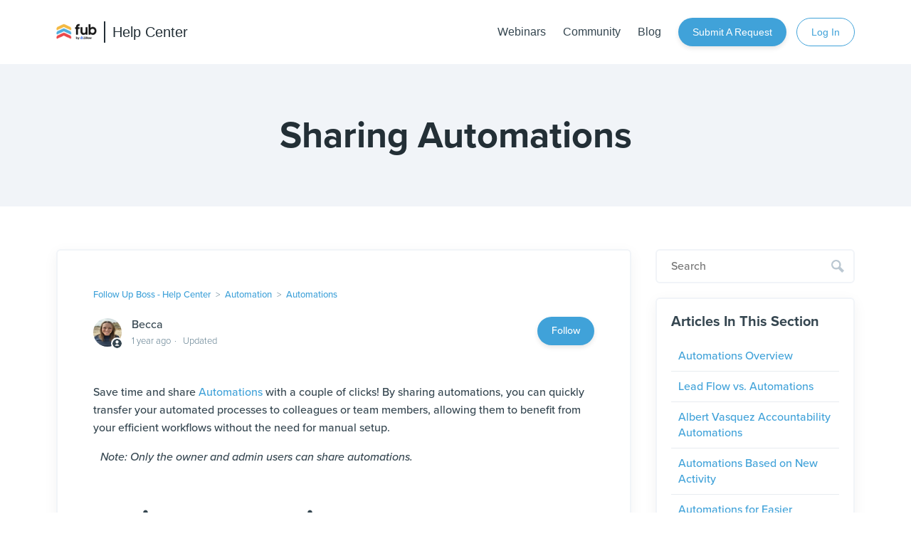

--- FILE ---
content_type: text/html; charset=utf-8
request_url: https://help.followupboss.com/hc/en-us/articles/360055512654-Sharing-Automations
body_size: 7717
content:
<!DOCTYPE html>
<html dir="ltr" lang="en-US">
<head>
  <meta charset="utf-8" />
  <!-- v26823 -->


  <title>Sharing Automations &ndash; Follow Up Boss - Help Center</title>

  

  <meta name="description" content="Save time and share Automations with a couple of clicks! By sharing automations, you can quickly transfer your automated processes to..." /><meta property="og:image" content="https://help.followupboss.com/hc/theming_assets/01K8NXMB3THMAHZ59T73AF1X7Y" />
<meta property="og:type" content="website" />
<meta property="og:site_name" content="Follow Up Boss - Help Center" />
<meta property="og:title" content="Sharing Automations" />
<meta property="og:description" content="Save time and share Automations with a couple of clicks! By sharing automations, you can quickly transfer your automated processes to colleagues or team members, allowing them to benefit from your ..." />
<meta property="og:url" content="https://help.followupboss.com/hc/en-us/articles/360055512654-Sharing-Automations" />
<link rel="canonical" href="https://help.followupboss.com/hc/en-us/articles/360055512654-Sharing-Automations">
<link rel="alternate" hreflang="en-us" href="https://help.followupboss.com/hc/en-us/articles/360055512654-Sharing-Automations">
<link rel="alternate" hreflang="x-default" href="https://help.followupboss.com/hc/en-us/articles/360055512654-Sharing-Automations">

  <link rel="stylesheet" href="//static.zdassets.com/hc/assets/application-f34d73e002337ab267a13449ad9d7955.css" media="all" id="stylesheet" />
  <link rel="stylesheet" type="text/css" href="/hc/theming_assets/2303317/360000554693/style.css?digest=35940250583191">

  <link rel="icon" type="image/x-icon" href="/hc/theming_assets/01HZPQ5JRZ2KBKYZY8Z8Y1ZYN6">

    

  <meta content="width=device-width, initial-scale=1.0" name="viewport" />
<link rel="stylesheet" href="https://use.typekit.net/ofy7wip.css">
<link rel="stylesheet" href="https://cdnjs.cloudflare.com/ajax/libs/font-awesome/5.15.3/css/all.min.css">
<link rel="stylesheet" href="//cdn.jsdelivr.net/jquery.magnific-popup/1.0.0/magnific-popup.css"/>
<script src="https://ajax.googleapis.com/ajax/libs/jquery/3.6.0/jquery.min.js"></script>
<script src="//cdn.jsdelivr.net/jquery.magnific-popup/1.0.0/jquery.magnific-popup.min.js"></script>

<!-- Global site tag (gtag.js) - Google Analytics -->
<script async src="https://www.googletagmanager.com/gtag/js?id=G-J70LJ0E97T"></script>
<script>
  window.dataLayer = window.dataLayer || [];
  function gtag(){dataLayer.push(arguments);}
  gtag('js', new Date());

  gtag('config', 'G-J70LJ0E97T');
</script>
<meta property="og:title" content="Follow Up Boss Help Center">
<meta property="og:description" content="Get answers, product guides, and best practices for Follow Up Boss.">
<meta property="og:type" content="website">
<meta property="og:image" content="https://help.followupboss.com/hc/theming_assets/NEW_ASSET_ID">
<meta property="og:image:width" content="630">
<meta property="og:image:height" content="630">
<meta property="fb:app_id" content="YOUR_FACEBOOK_APP_ID"> 
  
</head>
<body class="">
  
  
  

  <!--<a class="skip-navigation" tabindex="1" href="#main-content">Skip to main content</a>-->

<div class="header-container">
<header class="header">
  <div class="logo">
    <a href="https://www.followupboss.com" target="_blank">
      <img src="/hc/theming_assets/01K8NXMB3THMAHZ59T73AF1X7Y" alt="Follow Up Boss - Help Center Help Center home page" />
      
    </a>
    <a class="helpcenter" href="/hc/en-us">Help Center</a>
  </div>
  <div class="nav-wrapper">
    <button class="menu-button" aria-controls="user-nav" aria-expanded="false" aria-label="Toggle navigation menu">
      <svg xmlns="http://www.w3.org/2000/svg" width="16" height="16" focusable="false" viewBox="0 0 16 16" class="icon-menu">
        <path fill="none" stroke="currentColor" stroke-linecap="round" d="M1.5 3.5h13m-13 4h13m-13 4h13"/>
      </svg>
    </button>
    <nav class="user-nav" id="user-nav">
      <!--  -->
      <a href="https://www.followupboss.com/webinars" target="_blank" class="nav-item-link">Webinars</a>
      <a href="https://www.facebook.com/groups/followupbosscommunity" target="_blank" class="nav-item-link">Community</a>
      <a href="https://www.followupboss.com/blog" target="_blank" class="nav-item-link blog-link">Blog</a>
      <a class="submit-a-request" href="/hc/en-us/requests/new">Submit a request</a>
      <a href="https://app.followupboss.com/login" target="_blank" class="login-btn">Log In</a>
    </nav>
    <!--
      <a class="sign-in" rel="nofollow" data-auth-action="signin" title="Opens a dialog" role="button" href="/hc/en-us/signin?return_to=https%3A%2F%2Fhelp.followupboss.com%2Fhc%2Fen-us%2Farticles%2F360055512654-Sharing-Automations">
        Sign in
      </a>
    -->
  </div>
</header>
</div>

  <main role="main">
    <section id="main-content" class="section hero hero-article">
  <div class="hero-inner">
    <h2>Sharing Automations</h2>
    <h2 class="visibility-hidden">Search</h2>
    <!--<img class="search-icon" src="https://assets-global.website-files.com/5c87ecb83f656c685ed4cf87/5ed9359bfd9f32041a5f3f5e_0561-search.png">
    <form role="search" class="search search-full" data-search="" action="/hc/en-us/search" accept-charset="UTF-8" method="get"><input type="hidden" name="utf8" value="&#x2713;" autocomplete="off" /><input type="search" name="query" id="query" placeholder="Search" aria-label="Search" /></form>-->
  </div>
</section>
<div class="container">

  <div class="article-container" id="article-container">
    <article id="main-content" class="article">
      <header class="article-header">
          <ol class="breadcrumbs">
  
    <li title="Follow Up Boss - Help Center">
      
        <a href="/hc/en-us">Follow Up Boss - Help Center</a>
      
    </li>
  
    <li title="Automation">
      
        <a href="/hc/en-us/categories/360001146374-Automation">Automation</a>
      
    </li>
  
    <li title="Automations">
      
        <a href="/hc/en-us/sections/1500001949041-Automations">Automations</a>
      
    </li>
  
</ol>

        
        <h1 title="Sharing Automations" class="article-title">
          <!--Sharing Automations-->
          
        </h1>
				
        <div class="article-author">
          
            <div class="avatar article-avatar">
              
                <svg xmlns="http://www.w3.org/2000/svg" width="12" height="12" focusable="false" viewBox="0 0 12 12" class="icon-agent">
                  <path fill="currentColor" d="M6 0C2.7 0 0 2.7 0 6s2.7 6 6 6 6-2.7 6-6-2.7-6-6-6zm0 2c1.1 0 2 .9 2 2s-.9 2-2 2-2-.9-2-2 .9-2 2-2zm2.3 7H3.7c-.3 0-.4-.3-.3-.5C3.9 7.6 4.9 7 6 7s2.1.6 2.6 1.5c.1.2 0 .5-.3.5z"/>
                </svg>
              
              <img src="https://help.followupboss.com/system/photos/20774055006487/IMG_4423_copy.jpg" alt="" class="user-avatar"/>
            </div>
          
          <div class="article-meta">
            
              
                Becca
              
            

            <ul class="meta-group">
              
                <li class="meta-data"><time datetime="2024-07-05T15:17:28Z" title="2024-07-05T15:17:28Z" data-datetime="relative">July 05, 2024 15:17</time></li>
                <li class="meta-data">Updated</li>
              
            </ul>
          </div>
        </div>

        
          <div class="article-subscribe"><div data-helper="subscribe" data-json="{&quot;item&quot;:&quot;article&quot;,&quot;url&quot;:&quot;/hc/en-us/articles/360055512654-Sharing-Automations/subscription.json&quot;,&quot;follow_label&quot;:&quot;Follow&quot;,&quot;unfollow_label&quot;:&quot;Unfollow&quot;,&quot;following_label&quot;:&quot;Following&quot;,&quot;can_subscribe&quot;:true,&quot;is_subscribed&quot;:false}"></div></div>
        
      </header>

      <section class="article-info">
        <div class="article-content">
          <div class="article-body"><p>Save time and share <a href="/hc/en-us/articles/360048951553">Automations</a> with a couple of clicks! By sharing automations, you can quickly transfer your automated processes to colleagues or team members, allowing them to benefit from your efficient workflows without the need for manual setup. </p>
<p class="wysiwyg-indent1"><em>Note: Only the owner and admin users can share automations.  </em></p>
<p class="wysiwyg-indent1"> </p>
<h2 id="h_01J21NVEFA9D6T08AYY8R0NMTC"><strong>Sharing an Automation</strong></h2>
<p class="wysiwyg-indent1">1. Go to <strong>Admin</strong> &gt; <strong>Automations</strong> </p>
<p class="wysiwyg-indent1"><img src="/hc/article_attachments/24674810379287"></p>
<p class="wysiwyg-indent1">2. Navigate to the desired automation &gt; <strong>Share</strong> on the right-hand side</p>
<p class="wysiwyg-indent1"><img src="/hc/article_attachments/24674810382615"></p>
<p class="wysiwyg-indent1">3. <strong>Enable sharing for this template</strong> &gt; <strong>Copy</strong> the sharing link &gt; Add a <strong>description</strong> (optional) &gt; <strong>Done</strong></p>
<p class="wysiwyg-indent2"><em>Note: The description will show on the landing page of the shared Automations. </em></p>
<p class="wysiwyg-indent1"><img src="/hc/article_attachments/24674794983959" width="373" height="459"></p>
<p class="wysiwyg-indent1">4. <strong>Share</strong> the link for others to copy the automation to their account. </p>
<p class="wysiwyg-indent1"><img src="/hc/article_attachments/24674912746391"></p>
<p class="wysiwyg-indent1">Anyone accessing the landing page will be able to see the Automation in its entirety including the triggers, conditions, and action plan (along with the content of the action plan). Other Follow Up Boss Admins and Owners will be able to copy the Automation in its entirety to their own account (including the action plan + email templates).  </p>
<p> </p>
<h2 id="h_01J21NVEFA5SEYBMAXN0KYEJ9X"><strong>Copying an Automation</strong></h2>
<p>To copy a shared automation to your account, click <strong>Use Automation</strong>.</p>
<p><img src="/hc/article_attachments/24674928010775"></p>
<p>Copying a shared automation will copy the automation including the triggers, conditions, and action plan to your account. Once copied to your account, you can edit the automation to fit your specific needs.</p>
<p class="wysiwyg-indent1"><em>Tip: Be sure to pay extra attention to any conditions or action plan steps that involve an assignment. You will want to make sure that you edit those steps to fit your account's needs. </em></p></div>
          
        </div>
      </section>

      <footer>
        <div class="article-footer">
          
          
        </div>
        
          <div class="article-votes">
            <span class="article-votes-question" id="article-votes-label">Was this article helpful?</span>
            <div class="article-votes-controls" role="group" aria-labelledby="article-votes-label">
              <button type="button" class="button article-vote article-vote-up" data-auth-action="signin" aria-label="This article was helpful" aria-pressed="false">Yes</button>
              <button type="button" class="button article-vote article-vote-down" data-auth-action="signin" aria-label="This article was not helpful" aria-pressed="false">No</button>
            </div>
            <small class="article-votes-count">
              <span class="article-vote-label">0 out of 0 found this helpful</span>
            </small>
          </div>
        

        <div class="article-more-questions">
          Have more questions? <a href="/hc/en-us/requests/new">Submit a request</a>
        </div>
        <div class="article-return-to-top">
          <a href="#article-container">
            Return to top
            <svg xmlns="http://www.w3.org/2000/svg" class="article-return-to-top-icon" width="20" height="20" focusable="false" viewBox="0 0 12 12" aria-hidden="true">
              <path fill="none" stroke="currentColor" stroke-linecap="round" d="M3 4.5l2.6 2.6c.2.2.5.2.7 0L9 4.5"/>
            </svg>
          </a>
        </div>
      </footer>

      <div class="article-relatives">
        
          <div data-recent-articles></div>
        
        
          
  <section class="related-articles">
    
      <h2 class="related-articles-title">Related articles</h2>
    
    <ul>
      
        <li>
          <a href="/hc/en-us/related/click?data=BAh7CjobZGVzdGluYXRpb25fYXJ0aWNsZV9pZGwrCAEBl9RTADoYcmVmZXJyZXJfYXJ0aWNsZV9pZGwrCE4e%2B9RTADoLbG9jYWxlSSIKZW4tdXMGOgZFVDoIdXJsSSI5L2hjL2VuLXVzL2FydGljbGVzLzM2MDA0ODk1MTU1My1BdXRvbWF0aW9ucy1PdmVydmlldwY7CFQ6CXJhbmtpBg%3D%3D--9451a9fb63abf062ed91c54514b1bd06bbd98680" rel="nofollow">Automations Overview</a>
        </li>
      
        <li>
          <a href="/hc/en-us/related/click?data=BAh7CjobZGVzdGluYXRpb25fYXJ0aWNsZV9pZGwrCBeEI%2FMABDoYcmVmZXJyZXJfYXJ0aWNsZV9pZGwrCE4e%2B9RTADoLbG9jYWxlSSIKZW4tdXMGOgZFVDoIdXJsSSI%2FL2hjL2VuLXVzL2FydGljbGVzLzQ0MDIxMjU3MDIxNjctQmVzdC1QcmFjdGljZS1BdXRvbWF0aW9ucwY7CFQ6CXJhbmtpBw%3D%3D--8c84599e85e36ce384d46a2729c7f892907af501" rel="nofollow">Best Practice: Automations</a>
        </li>
      
        <li>
          <a href="/hc/en-us/related/click?data=BAh7CjobZGVzdGluYXRpb25fYXJ0aWNsZV9pZGwrCBfwyRuwBDoYcmVmZXJyZXJfYXJ0aWNsZV9pZGwrCE4e%2B9RTADoLbG9jYWxlSSIKZW4tdXMGOgZFVDoIdXJsSSI%2BL2hjL2VuLXVzL2FydGljbGVzLzUxNTQ0MjY5NzQyMzEtTGVhZC1GbG93LXZzLUF1dG9tYXRpb25zBjsIVDoJcmFua2kI--7aaef30abe2c1e140eb05dd977ba0ec3a065bbd4" rel="nofollow">Lead Flow vs. Automations</a>
        </li>
      
        <li>
          <a href="/hc/en-us/related/click?data=BAh7CjobZGVzdGluYXRpb25fYXJ0aWNsZV9pZGwrCBfyBBMCBDoYcmVmZXJyZXJfYXJ0aWNsZV9pZGwrCE4e%2B9RTADoLbG9jYWxlSSIKZW4tdXMGOgZFVDoIdXJsSSJIL2hjL2VuLXVzL2FydGljbGVzLzQ0MDY5NTU1MzY5MTktSG93LXRvLVJlZ2lzdGVyLVlvdXItUGhvbmUtTnVtYmVycwY7CFQ6CXJhbmtpCQ%3D%3D--465097eb7e1c152d5c03d375db00dfed70311d97" rel="nofollow">How to Register Your Phone Numbers</a>
        </li>
      
        <li>
          <a href="/hc/en-us/related/click?data=BAh7CjobZGVzdGluYXRpb25fYXJ0aWNsZV9pZGwrCBeJYUAXCDoYcmVmZXJyZXJfYXJ0aWNsZV9pZGwrCE4e%2B9RTADoLbG9jYWxlSSIKZW4tdXMGOgZFVDoIdXJsSSJJL2hjL2VuLXVzL2FydGljbGVzLzg4OTU5NTc0MDM5MjctWmlsbG93LVR3by1XYXktSW50ZWdyYXRpb24tT3ZlcnZpZXcGOwhUOglyYW5raQo%3D--dc13b9e9fb0b3d19e08696f82fc537549a9871f0" rel="nofollow">Zillow Two Way Integration Overview</a>
        </li>
      
    </ul>
  </section>


        
      </div>
      
    </article>
    
    <aside class="article-sidebar" aria-labelledby="section-articles-title">
          <div class="search-container">
			<img class="search-icon" src="https://assets-global.website-files.com/5c87ecb83f656c685ed4cf87/5ed9359bfd9f32041a5f3f5e_0561-search.png">
      <form role="search" class="search" data-search="" action="/hc/en-us/search" accept-charset="UTF-8" method="get"><input type="hidden" name="utf8" value="&#x2713;" autocomplete="off" /><input type="search" name="query" id="query" placeholder="Search" aria-label="Search" /></form>
    </div>
      
        <div class="collapsible-sidebar">
          <button type="button" class="collapsible-sidebar-toggle" aria-labelledby="section-articles-title" aria-expanded="false">
            <svg xmlns="http://www.w3.org/2000/svg" width="20" height="20" focusable="false" viewBox="0 0 12 12" aria-hidden="true" class="collapsible-sidebar-toggle-icon chevron-icon">
              <path fill="none" stroke="currentColor" stroke-linecap="round" d="M3 4.5l2.6 2.6c.2.2.5.2.7 0L9 4.5"/>
            </svg>
            <svg xmlns="http://www.w3.org/2000/svg" width="20" height="20" focusable="false" viewBox="0 0 12 12" aria-hidden="true" class="collapsible-sidebar-toggle-icon x-icon">
              <path stroke="currentColor" stroke-linecap="round" d="M3 9l6-6m0 6L3 3"/>
            </svg>
          </button>
          <span id="section-articles-title" class="collapsible-sidebar-title sidenav-title">
            Articles in this section
          </span>
          <div class="collapsible-sidebar-body">
            <ul>
              
                <li>
                  <a href="/hc/en-us/articles/360048951553-Automations-Overview" class="sidenav-item ">Automations Overview</a>
                </li>
              
                <li>
                  <a href="/hc/en-us/articles/5154426974231-Lead-Flow-vs-Automations" class="sidenav-item ">Lead Flow vs. Automations</a>
                </li>
              
                <li>
                  <a href="/hc/en-us/articles/4402371214871-Albert-Vasquez-Accountability-Automations" class="sidenav-item ">Albert Vasquez Accountability Automations</a>
                </li>
              
                <li>
                  <a href="/hc/en-us/articles/360057976833-Automations-Based-on-New-Activity" class="sidenav-item ">Automations Based on New Activity</a>
                </li>
              
                <li>
                  <a href="/hc/en-us/articles/4402377989399-Automations-for-Easier-Workflow" class="sidenav-item ">Automations for Easier Workflow</a>
                </li>
              
                <li>
                  <a href="/hc/en-us/articles/4402377979159-Automations-for-Nurturing-your-Leads" class="sidenav-item ">Automations for Nurturing your Leads</a>
                </li>
              
                <li>
                  <a href="/hc/en-us/articles/12662110564503-Automations-Triggered-by-a-Date" class="sidenav-item ">Automations Triggered by a Date</a>
                </li>
              
                <li>
                  <a href="/hc/en-us/articles/4402377957399-Barry-Jenkins-Automations" class="sidenav-item ">Barry Jenkins&#39; Automations</a>
                </li>
              
                <li>
                  <a href="/hc/en-us/articles/4402125702167-Best-Practice-Automations" class="sidenav-item ">Best Practice: Automations</a>
                </li>
              
                <li>
                  <a href="/hc/en-us/articles/4402378000535-Lab-Coat-Agents-Automations" class="sidenav-item ">Lab Coat Agents&#39; Automations</a>
                </li>
              
            </ul>
            
              <a href="/hc/en-us/sections/1500001949041-Automations" class="article-sidebar-item">See more</a>
            
          </div>
        </div>
      
    </aside>
  </div>
</div>

  </main>

  <footer class="footer">
  <div class="footer-inner site-container w-container">
  <div class="site-footer-cta">
    <div class="site-footer-cta-header">Try Follow Up Boss Free For 14 Days</div>
    <div class="site-cta-form w-form"><a class="btn start-trial" href="https://www.followupboss.com/signup">Start a Trial</a><!--uncommment this <div class="site-cta-form-inputs-phone">or give us a call at <a href="tel:+1(855)622-5311">(855) 622-5311</a></div>--></div>
    
  </div>

  <div class="site-footer-container">
    <div class="site-footer-logo">
      <img src="https://help.followupboss.com/hc/theming_assets/01K7M8ZZRRB2YN546PQWNGC3TX" alt="" class="site-footer-logo-img">
    <div class="site-footer-hours">Phone and email support<br>8am - 8pm EST<br>7 days a week<br><a href="tel:8556225311">(855) 622-5311</a><br><a href="mailto:support@followupboss.com">support@followupboss.com<br></a>‍</div></div>
    
    <div class="site-footer-col">
      <h4>Company</h4>
      <a href="https://www.followupboss.com/about" target="_blank" class="site-footer-col-link">About</a>
      <a href="https://careers.followupboss.com/" target="_blank" class="site-footer-col-link">Careers</a>
      <a href="http://followupboss.presskithero.com/" target="_blank" class="site-footer-col-link">Press Kit</a>
    </div>
    
    <div class="site-footer-col">
      <h4>Resources</h4>
      <a href="https://www.followupboss.com/blog" target="_blank" class="site-footer-col-link">Blog</a>
      <a href="https://www.followupboss.com/customer-stories" target="_blank" class="site-footer-col-link">Customer Results</a>
      <a href="https://www.followupboss.com/double-your-deals" target="_blank" class="site-footer-col-link">Get a Demo</a>
      <a href="https://www.followupboss.com/faq" target="_blank" class="site-footer-col-link">FAQ</a>
      <a href="http://updates.followupboss.com" target="_blank" class="site-footer-col-link">Updates</a>
      <a href="https://followupboss.statuspage.io/" target="_blank" class="site-footer-col-link">Status</a>
      <a href="https://www.followupboss.com/support" target="_blank" class="site-footer-col-link">Support</a>
    </div>
    
    <div class="site-footer-col">
      <h4>Product</h4>
      <a href="https://www.followupboss.com/how-it-works/solo-agent" target="_blank" class="site-footer-col-link">For Solo Agents</a>
      <a href="https://www.followupboss.com/how-it-works/team-leader" target="_blank" class="site-footer-col-link">For Team Leaders</a>
      <a href="https://www.followupboss.com/how-it-works/isa" target="_blank" class="site-footer-col-link">For ISAs</a>
      <a href="https://www.followupboss.com/how-it-works/admin" target="_blank" class="site-footer-col-link">For Admins</a>
      <a href="https://www.followupboss.com/platform" target="_blank" class="site-footer-col-link">Large Teams</a>
      <a href="https://www.followupboss.com/how-it-works/small-team" target="_blank" class="site-footer-col-link">Small Teams</a>
      <a href="https://www.followupboss.com/pricing" target="_blank" class="site-footer-col-link">Pricing</a>
    </div>
    
    <div class="site-footer-col">
      <h4>Compare</h4>
      <a href="https://www.followupboss.com/open" target="_blank" class="site-footer-col-link">Open System vs <br>All-In-Ones</a>
      <a href="https://www.followupboss.com/follow-up-boss-vs-top-producer" target="_blank" class="site-footer-col-link">Top Producer</a>
      <a href="https://www.followupboss.com/follow-up-boss-vs-wise-agent" target="_blank" class="site-footer-col-link">Wise Agent</a>
      <a href="https://www.followupboss.com/follow-up-boss-vs-boomtown" target="_blank" class="site-footer-col-link">Boomtown</a>
      <a href="https://www.followupboss.com/follow-up-boss-vs-commissions-inc" target="_blank" class="site-footer-col-link">CINC</a>
      <a href="https://www.followupboss.com/follow-up-boss-vs-lion-desk" target="_blank" class="site-footer-col-link">LionDesk</a>
    </div>
    
    <div class="site-footer-col">
      <h4>Legal</h4>
      <a href="https://www.followupboss.com/security" target="_blank" class="site-footer-col-link">Security</a>
      <a href="https://www.followupboss.com/privacy" target="_blank" class="site-footer-col-link">Privacy</a>
      <a href="https://www.followupboss.com/terms" target="_blank" class="site-footer-col-link">Terms</a>
    </div>
  </div>
  
  <div class="site-footer-bottom">
    <div class="site-footer-bottom-copyright">© Follow Up Boss</div>
    <div class="site-footer-bottom-icon-container">
      <a href="https://www.facebook.com/followupboss/" target="_blank" class="site-footer-bottom-icon w-inline-block"><img src="https://assets-global.website-files.com/5c87ecb83f656c685ed4cf87/5e20888c4fbbedf9bc8f2775_fb.svg" alt="" class="site-footer-bottom-icon-img"></a>
      <a href="https://www.instagram.com/followupboss/" target="_blank" class="site-footer-bottom-icon w-inline-block"><img src="https://assets-global.website-files.com/5c87ecb83f656c685ed4cf87/5e20888c29083a69337cfc64_in.svg" alt="" class="site-footer-bottom-icon-img"></a>
      <a href="https://twitter.com/followupboss/" target="_blank" class="site-footer-bottom-icon w-inline-block"><img src="https://assets-global.website-files.com/5c87ecb83f656c685ed4cf87/5e20888c4fbbed58118f2774_tw.svg" alt="" class="site-footer-bottom-icon-img"></a>
      <a href="https://www.youtube.com/user/FollowUpBoss" target="_blank" class="site-footer-bottom-icon w-inline-block"><img src="https://assets-global.website-files.com/5c87ecb83f656c685ed4cf87/6064f81b6835844bb79064c6_3.svg" alt="" class="site-footer-bottom-icon-img"></a>
    </div>
  </div>
</div>
</footer>


  <!-- / -->

  
  <script src="//static.zdassets.com/hc/assets/en-us.f90506476acd6ed8bfc8.js"></script>
  <script src="https://followupboss.zendesk.com/auth/v2/host/without_iframe.js" data-brand-id="360000554693" data-return-to="https://help.followupboss.com/hc/en-us/articles/360055512654-Sharing-Automations" data-theme="hc" data-locale="en-us" data-auth-origin="360000554693,true,true"></script>

  <script type="text/javascript">
  /*

    Greetings sourcecode lurker!

    This is for internal Zendesk and legacy usage,
    we don't support or guarantee any of these values
    so please don't build stuff on top of them.

  */

  HelpCenter = {};
  HelpCenter.account = {"subdomain":"followupboss","environment":"production","name":"Follow Up Boss"};
  HelpCenter.user = {"identifier":"da39a3ee5e6b4b0d3255bfef95601890afd80709","email":null,"name":"","role":"anonymous","avatar_url":"https://assets.zendesk.com/hc/assets/default_avatar.png","is_admin":false,"organizations":[],"groups":[]};
  HelpCenter.internal = {"asset_url":"//static.zdassets.com/hc/assets/","web_widget_asset_composer_url":"https://static.zdassets.com/ekr/snippet.js","current_session":{"locale":"en-us","csrf_token":"hc:hcobject:server:HMEKGdHIqpCkIHtz9ejeQxiLoQ3ZB1fp6ugf7Eyo04ZUmlFfMoULvvu_MLHwpudtmZI5r_ydXkulcotHbLpjYA","shared_csrf_token":null},"usage_tracking":{"event":"article_viewed","data":"[base64]--d613d392be25dc615d7e949c4eb048b7b233d487","url":"https://help.followupboss.com/hc/activity"},"current_record_id":"360055512654","current_record_url":"/hc/en-us/articles/360055512654-Sharing-Automations","current_record_title":"Sharing Automations","current_text_direction":"ltr","current_brand_id":360000554693,"current_brand_name":"Follow Up Boss","current_brand_url":"https://followupboss.zendesk.com","current_brand_active":true,"current_path":"/hc/en-us/articles/360055512654-Sharing-Automations","show_autocomplete_breadcrumbs":true,"user_info_changing_enabled":false,"has_user_profiles_enabled":false,"has_end_user_attachments":true,"user_aliases_enabled":false,"has_anonymous_kb_voting":false,"has_multi_language_help_center":true,"show_at_mentions":false,"embeddables_config":{"embeddables_web_widget":false,"embeddables_help_center_auth_enabled":false,"embeddables_connect_ipms":false},"answer_bot_subdomain":"static","gather_plan_state":"subscribed","has_article_verification":true,"has_gather":true,"has_ckeditor":false,"has_community_enabled":false,"has_community_badges":true,"has_community_post_content_tagging":false,"has_gather_content_tags":true,"has_guide_content_tags":true,"has_user_segments":true,"has_answer_bot_web_form_enabled":false,"has_garden_modals":false,"theming_cookie_key":"hc-da39a3ee5e6b4b0d3255bfef95601890afd80709-2-preview","is_preview":false,"has_search_settings_in_plan":true,"theming_api_version":2,"theming_settings":{"brand_color":"rgba(53, 70, 80, 1)","brand_text_color":"#FFFFFF","text_color":"rgba(53, 70, 80, 1)","link_color":"rgba(64, 162, 217, 1)","visited_link_color":"rgba(64, 162, 217, 1)","background_color":"#FFFFFF","heading_font":"-apple-system, BlinkMacSystemFont, 'Segoe UI', Helvetica, Arial, sans-serif","text_font":"-apple-system, BlinkMacSystemFont, 'Segoe UI', Helvetica, Arial, sans-serif","logo":"/hc/theming_assets/01K8NXMB3THMAHZ59T73AF1X7Y","show_brand_name":false,"favicon":"/hc/theming_assets/01HZPQ5JRZ2KBKYZY8Z8Y1ZYN6","homepage_background_image":"/hc/theming_assets/01HZPQ5JY1FAZYF82SV6BXHK6X","community_background_image":"/hc/theming_assets/01HZPQ5K2RCWEF8SPJ6XESSJPB","community_image":"/hc/theming_assets/01HZPQ5K78R7B69VCG79F9RDCT","instant_search":true,"scoped_kb_search":false,"scoped_community_search":true,"show_recent_activity":false,"show_articles_in_section":true,"show_article_author":true,"show_article_comments":false,"show_follow_article":true,"show_recently_viewed_articles":true,"show_related_articles":true,"show_article_sharing":false,"show_follow_section":true,"show_follow_post":true,"show_post_sharing":true,"show_follow_topic":true},"has_pci_credit_card_custom_field":true,"help_center_restricted":false,"is_assuming_someone_else":false,"flash_messages":[],"user_photo_editing_enabled":true,"user_preferred_locale":"en-us","base_locale":"en-us","login_url":"/hc/en-us/signin?return_to=https%3A%2F%2Fhelp.followupboss.com%2Fhc%2Fen-us%2Farticles%2F360055512654-Sharing-Automations","has_alternate_templates":true,"has_custom_statuses_enabled":true,"has_hc_generative_answers_setting_enabled":true,"has_generative_search_with_zgpt_enabled":false,"has_suggested_initial_questions_enabled":false,"has_guide_service_catalog":true,"has_service_catalog_search_poc":false,"has_service_catalog_itam":false,"has_csat_reverse_2_scale_in_mobile":false,"has_knowledge_navigation":false,"has_unified_navigation":false,"has_csat_bet365_branding":false,"version":"v26823","dev_mode":false};
</script>

  
  
  <script src="//static.zdassets.com/hc/assets/hc_enduser-2a5c7d395cc5df83aeb04ab184a4dcef.js"></script>
  <script type="text/javascript" src="/hc/theming_assets/2303317/360000554693/script.js?digest=35940250583191"></script>
  
</body>
</html>

--- FILE ---
content_type: image/svg+xml
request_url: https://assets-global.website-files.com/5c87ecb83f656c685ed4cf87/5e20888c29083a69337cfc64_in.svg
body_size: 405
content:
<svg width="17" height="16" viewBox="0 0 17 16" fill="none" xmlns="http://www.w3.org/2000/svg">
<path d="M15 0H2C1.60218 0 1.22064 0.158149 0.939331 0.439453C0.658026 0.720758 0.5 1.10218 0.5 1.5V14.5C0.5 14.8978 0.658026 15.2792 0.939331 15.5605C1.22064 15.8419 1.60218 16 2 16H15C15.3978 16 15.7794 15.8419 16.0607 15.5605C16.342 15.2792 16.5 14.8978 16.5 14.5V1.5C16.5 1.10218 16.342 0.720758 16.0607 0.439453C15.7794 0.158149 15.3978 0 15 0ZM11.5 2.5C11.5 2.36739 11.5527 2.24025 11.6464 2.14648C11.7402 2.05272 11.8674 2 12 2H14C14.1326 2 14.2598 2.05272 14.3536 2.14648C14.4473 2.24025 14.5 2.36739 14.5 2.5V4.5C14.5 4.63261 14.4473 4.75975 14.3536 4.85352C14.2598 4.94728 14.1326 5 14 5H12C11.8674 5 11.7402 4.94728 11.6464 4.85352C11.5527 4.75975 11.5 4.63261 11.5 4.5V2.5ZM8.5 5C9.09334 5 9.67334 5.17597 10.1667 5.50562C10.66 5.83526 11.0446 6.30387 11.2717 6.85205C11.4987 7.40023 11.5581 8.00326 11.4424 8.58521C11.3266 9.16715 11.0409 9.70178 10.6213 10.1213C10.2018 10.5409 9.66721 10.8266 9.08527 10.9424C8.50332 11.0581 7.90011 10.9988 7.35193 10.7717C6.80375 10.5447 6.33526 10.1601 6.00562 9.66675C5.67597 9.1734 5.5 8.59334 5.5 8C5.5 7.20435 5.81605 6.44127 6.37866 5.87866C6.94127 5.31605 7.70435 5 8.5 5ZM14.5 13.5C14.5 13.6326 14.4473 13.7597 14.3536 13.8535C14.2598 13.9473 14.1326 14 14 14H3C2.86739 14 2.74019 13.9473 2.64642 13.8535C2.55266 13.7597 2.5 13.6326 2.5 13.5V7H3.59998C3.45252 7.72618 3.46834 8.47598 3.64624 9.19531C3.82414 9.91464 4.15972 10.5854 4.62866 11.1592C5.09761 11.7329 5.68819 12.1952 6.35773 12.5127C7.02727 12.8302 7.759 12.9949 8.5 12.9949C9.241 12.9949 9.97273 12.8302 10.6423 12.5127C11.3118 12.1952 11.9024 11.7329 12.3713 11.1592C12.8403 10.5854 13.1759 9.91464 13.3538 9.19531C13.5317 8.47598 13.5475 7.72618 13.4 7H14.5V13.5Z" fill="white"/>
</svg>


--- FILE ---
content_type: image/svg+xml
request_url: https://assets-global.website-files.com/5c87ecb83f656c685ed4cf87/6064f81b6835844bb79064c6_3.svg
body_size: 291
content:
<?xml version="1.0" encoding="UTF-8"?>
<svg xmlns="http://www.w3.org/2000/svg" xmlns:xlink="http://www.w3.org/1999/xlink" width="1224pt" height="1151.999944pt" viewBox="0 0 1224 1151.999944" version="1.2">
<defs>
<clipPath id="clip1">
  <path d="M 69.6875 142.148438 L 1154.1875 142.148438 L 1154.1875 1009.898438 L 69.6875 1009.898438 Z M 69.6875 142.148438 "/>
</clipPath>
</defs>
<g id="surface1">
<g clip-path="url(#clip1)" clip-rule="nonzero">
<path style=" stroke:none;fill-rule:nonzero;fill:rgb(100%,100%,100%);fill-opacity:1;" d="M 1131.519531 260.707031 C 1119.046875 214.066406 1082.285156 177.292969 1035.652344 164.820312 C 951.058594 142.148438 611.9375 142.148438 611.9375 142.148438 C 611.9375 142.148438 272.816406 142.148438 188.222656 164.820312 C 141.589844 177.292969 104.828125 214.066406 92.355469 260.707031 C 69.6875 345.3125 69.6875 576.023438 69.6875 576.023438 C 69.6875 576.023438 69.6875 806.738281 92.355469 891.34375 C 104.828125 937.984375 141.589844 974.757812 188.222656 987.230469 C 272.816406 1009.898438 611.9375 1009.898438 611.9375 1009.898438 C 611.9375 1009.898438 951.058594 1009.898438 1035.652344 987.230469 C 1082.339844 974.757812 1119.046875 937.984375 1131.519531 891.34375 C 1154.1875 806.738281 1154.1875 576.023438 1154.1875 576.023438 C 1154.1875 576.023438 1154.1875 345.3125 1131.519531 260.707031 Z M 503.488281 716.925781 L 503.488281 435.125 C 503.488281 414.242188 526.101562 401.226562 544.15625 411.640625 L 788.167969 552.542969 C 806.226562 562.953125 806.226562 589.09375 788.167969 599.507812 L 544.15625 740.410156 C 526.101562 750.875 503.488281 737.804688 503.488281 716.925781 Z M 503.488281 716.925781 "/>
</g>
</g>
</svg>
